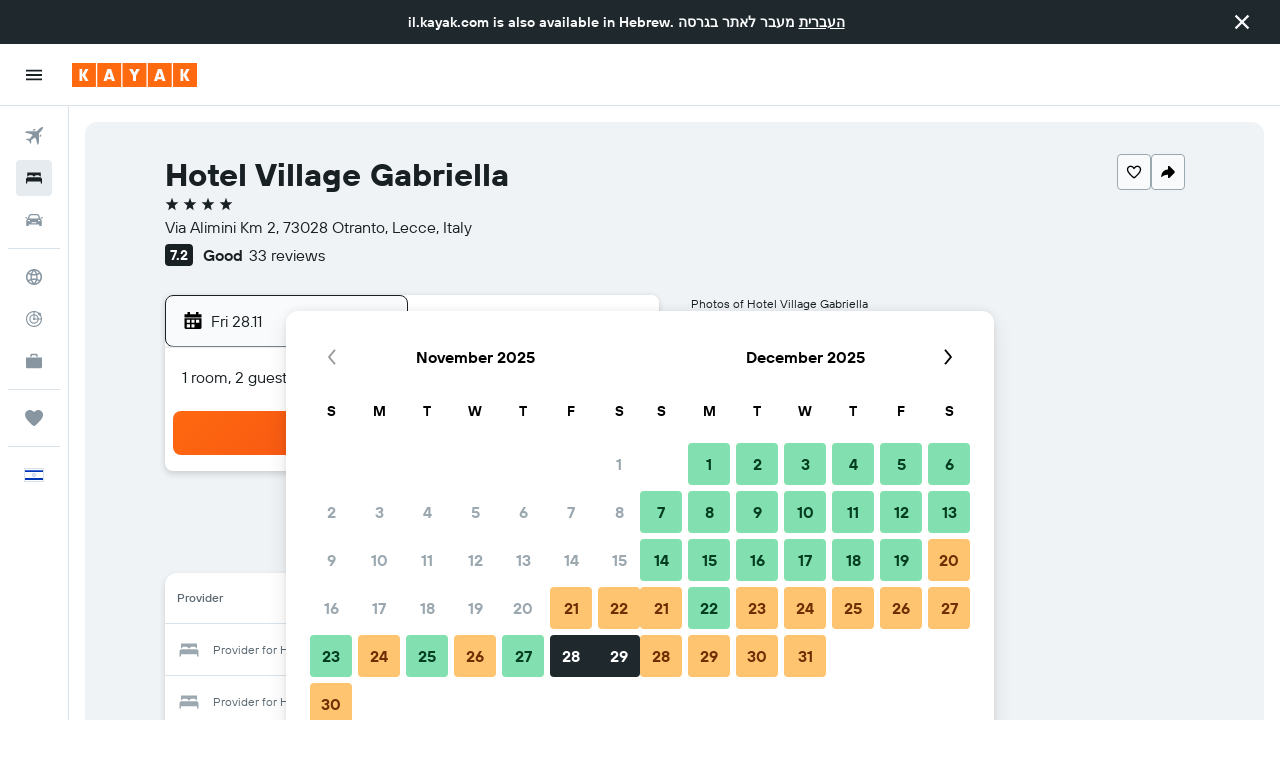

--- FILE ---
content_type: image/svg+xml
request_url: https://www.il.kayak.com/res/images/flags-svg/il.svg
body_size: -170
content:
<svg xmlns="http://www.w3.org/2000/svg"  viewBox="0 0 120 80"><path fill="#FFF" d="M0 0h120v80H0z"/><path fill="#0038B8" d="M0 7.5h120V20H0V7.5zM0 60h120v12.5H0V60z"/><path stroke="#0038B8" stroke-width=".917" d="M60 25.4L47.4 47.3h25.2L60 25.4zm0 29.2l12.6-21.9H47.4L60 54.6z" fill="none"/></svg>